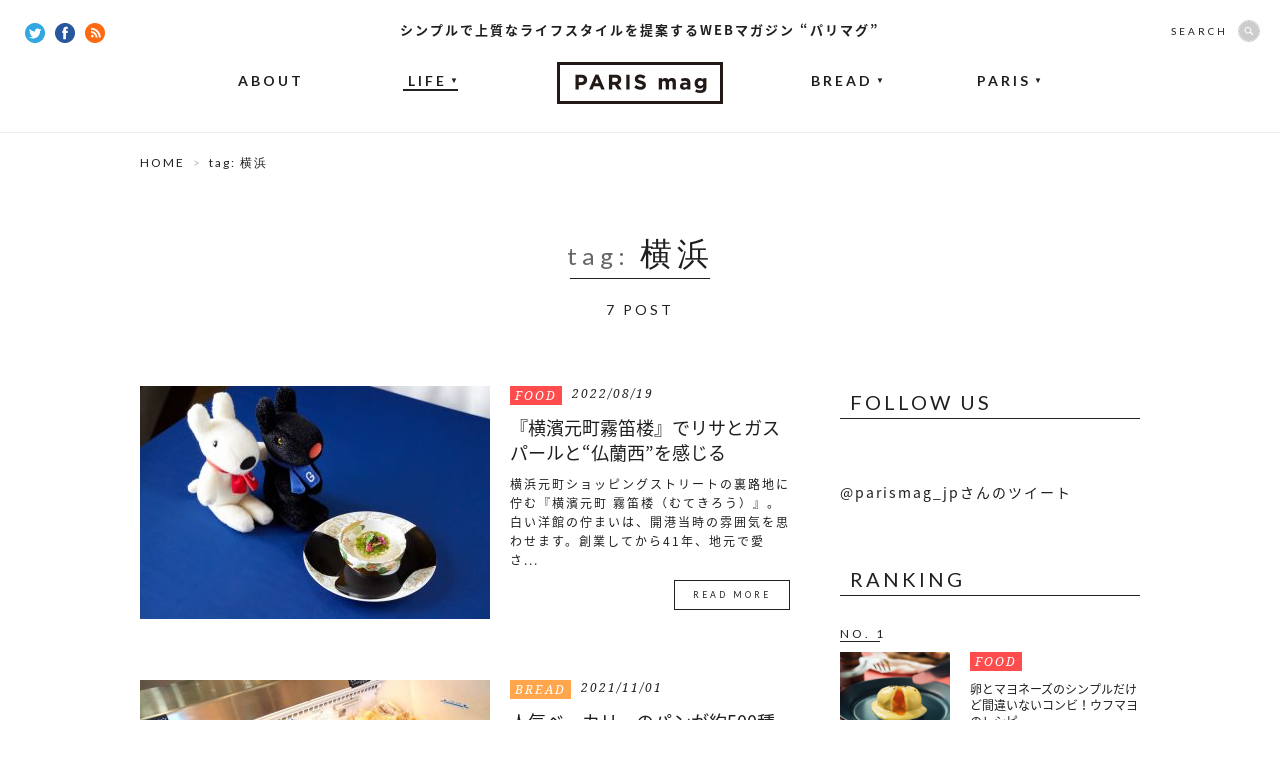

--- FILE ---
content_type: text/html; charset=UTF-8
request_url: https://parismag.jp/tag/%E6%A8%AA%E6%B5%9C
body_size: 8083
content:
<!doctype html>
<html lang="ja" prefix="og: http://ogp.me/ns#">
<head>
	<meta charset="UTF-8">
		<meta property="og:type" content="article" />
	<meta property="og:url" content="https://parismag.jp/tag/%E6%A8%AA%E6%B5%9C" />
	<meta property="og:title" content="PARIS mag パリマグ" />
	<meta property="og:image" content="https://parismag.jp/parismag_ogimg.png" />
	<meta property="og:description" content="シンプルで上質なライフスタイルを提案するWEBマガジン“パリマグ”">
	<meta property="og:site_name" content="PARIS mag パリマグ">
	<meta name="twitter:card" content="summary_large_image">
	<meta name="twitter:site" content="@parismag_jp">
	<meta name="description" content="シンプルで上質なライフスタイルを提案するWEBマガジン“パリマグ”">
	<meta name="viewport" content="width=device-width,user-scalable=no">
	<title>横浜 | PARIS mag パリマグ</title>
	<link rel="shortcut icon" type="image/vnd.microsoft.icon" sizes="16x16" href="https://parismag.jp/favicon.ico">
	<link rel="apple-touch-icon-precomposed" href="https://parismag.jp/apple-touch-icon.png" />
	<link rel="icon" href="https://parismag.jp/favicon.ico">
	<link rel="start" href="https://parismag.jp/" title="ホーム">

	<meta name='robots' content='max-image-preview:large' />

<!-- All in One SEO Pack 2.2.5.1 by Michael Torbert of Semper Fi Web Design[744,756] -->
<meta name="keywords" itemprop="keywords" content="横浜,横浜元町,霧笛楼,フランス料理,フレンチ,仏蘭西料理,ブランマンジェ,横浜煉瓦,リサとガスパール,リサガス,時を止めるベーカリー,冷凍パン,食品ロス,パンロス,丘の上のパン屋,エッグタルト,パン屋,美しが丘,パン,たまプラーザ,shop,ブーランジェリー・パティスリー・アダチ,boulangerie pâtisserie adachi,アダチ,センター南,横浜パン屋,ルノワールとパリに恋した12人の画家たち,横浜美術館,オランジュリー美術館,美術館,展覧会アート,アート,展覧会,山手,オンザディッシュ,on the dish,自家製酵母,天然酵母,週末,なつめやし,星" />

<link rel="canonical" href="https://parismag.jp/tag/%e6%a8%aa%e6%b5%9c" />
<!-- /all in one seo pack -->
<link rel='dns-prefetch' href='//ajax.googleapis.com' />
<link rel='dns-prefetch' href='//s.w.org' />
		<script type="text/javascript">
			window._wpemojiSettings = {"baseUrl":"https:\/\/s.w.org\/images\/core\/emoji\/13.1.0\/72x72\/","ext":".png","svgUrl":"https:\/\/s.w.org\/images\/core\/emoji\/13.1.0\/svg\/","svgExt":".svg","source":{"concatemoji":"https:\/\/parismag.jp\/wp\/wp-includes\/js\/wp-emoji-release.min.js?ver=5.8"}};
			!function(e,a,t){var n,r,o,i=a.createElement("canvas"),p=i.getContext&&i.getContext("2d");function s(e,t){var a=String.fromCharCode;p.clearRect(0,0,i.width,i.height),p.fillText(a.apply(this,e),0,0);e=i.toDataURL();return p.clearRect(0,0,i.width,i.height),p.fillText(a.apply(this,t),0,0),e===i.toDataURL()}function c(e){var t=a.createElement("script");t.src=e,t.defer=t.type="text/javascript",a.getElementsByTagName("head")[0].appendChild(t)}for(o=Array("flag","emoji"),t.supports={everything:!0,everythingExceptFlag:!0},r=0;r<o.length;r++)t.supports[o[r]]=function(e){if(!p||!p.fillText)return!1;switch(p.textBaseline="top",p.font="600 32px Arial",e){case"flag":return s([127987,65039,8205,9895,65039],[127987,65039,8203,9895,65039])?!1:!s([55356,56826,55356,56819],[55356,56826,8203,55356,56819])&&!s([55356,57332,56128,56423,56128,56418,56128,56421,56128,56430,56128,56423,56128,56447],[55356,57332,8203,56128,56423,8203,56128,56418,8203,56128,56421,8203,56128,56430,8203,56128,56423,8203,56128,56447]);case"emoji":return!s([10084,65039,8205,55357,56613],[10084,65039,8203,55357,56613])}return!1}(o[r]),t.supports.everything=t.supports.everything&&t.supports[o[r]],"flag"!==o[r]&&(t.supports.everythingExceptFlag=t.supports.everythingExceptFlag&&t.supports[o[r]]);t.supports.everythingExceptFlag=t.supports.everythingExceptFlag&&!t.supports.flag,t.DOMReady=!1,t.readyCallback=function(){t.DOMReady=!0},t.supports.everything||(n=function(){t.readyCallback()},a.addEventListener?(a.addEventListener("DOMContentLoaded",n,!1),e.addEventListener("load",n,!1)):(e.attachEvent("onload",n),a.attachEvent("onreadystatechange",function(){"complete"===a.readyState&&t.readyCallback()})),(n=t.source||{}).concatemoji?c(n.concatemoji):n.wpemoji&&n.twemoji&&(c(n.twemoji),c(n.wpemoji)))}(window,document,window._wpemojiSettings);
		</script>
		<style type="text/css">
img.wp-smiley,
img.emoji {
	display: inline !important;
	border: none !important;
	box-shadow: none !important;
	height: 1em !important;
	width: 1em !important;
	margin: 0 .07em !important;
	vertical-align: -0.1em !important;
	background: none !important;
	padding: 0 !important;
}
</style>
	<link rel='stylesheet' id='wp-block-library-css'  href='https://parismag.jp/wp/wp-includes/css/dist/block-library/style.min.css?ver=5.8' type='text/css' media='all' />
<link rel='stylesheet' id='se-link-styles-css'  href='https://parismag.jp/wp/wp-content/plugins/search-everything/static/css/se-styles.css?ver=5.8' type='text/css' media='all' />
<link rel='stylesheet' id='wordpress-popular-posts-css-css'  href='https://parismag.jp/wp/wp-content/plugins/wordpress-popular-posts/assets/css/wpp.css?ver=5.4.1' type='text/css' media='all' />
<script type='text/javascript' src='https://ajax.googleapis.com/ajax/libs/jquery/1.11.0/jquery.min.js?ver=1.11.0' id='jquery-js'></script>
<script type='application/json' id='wpp-json'>
{"sampling_active":0,"sampling_rate":100,"ajax_url":"https:\/\/parismag.jp\/wp-json\/wordpress-popular-posts\/v1\/popular-posts","api_url":"https:\/\/parismag.jp\/wp-json\/wordpress-popular-posts","ID":0,"token":"3081c3c394","lang":0,"debug":0}
</script>
<script type='text/javascript' src='https://parismag.jp/wp/wp-content/plugins/wordpress-popular-posts/assets/js/wpp.min.js?ver=5.4.1' id='wpp-js-js'></script>
<link rel="https://api.w.org/" href="https://parismag.jp/wp-json/" /><link rel="alternate" type="application/json" href="https://parismag.jp/wp-json/wp/v2/tags/250" /><script type="text/javascript">
	window._se_plugin_version = '8.1.3';
</script>
        <style>
            @-webkit-keyframes bgslide {
                from {
                    background-position-x: 0;
                }
                to {
                    background-position-x: -200%;
                }
            }

            @keyframes bgslide {
                    from {
                        background-position-x: 0;
                    }
                    to {
                        background-position-x: -200%;
                    }
            }

            .wpp-widget-placeholder {
                margin: 0 auto;
                width: 60px;
                height: 3px;
                background: #dd3737;
                background: -webkit-gradient(linear, left top, right top, from(#dd3737), color-stop(10%, #571313), to(#dd3737));
                background: linear-gradient(90deg, #dd3737 0%, #571313 10%, #dd3737 100%);
                background-size: 200% auto;
                border-radius: 3px;
                -webkit-animation: bgslide 1s infinite linear;
                animation: bgslide 1s infinite linear;
            }
        </style>
        <!-- BEGIN: WP Social Bookmarking Light -->
<script>(function(d, s, id) {
  var js, fjs = d.getElementsByTagName(s)[0];
  if (d.getElementById(id)) return;
  js = d.createElement(s); js.id = id;
  js.src = "//connect.facebook.net/ja_JP/sdk.js#xfbml=1&version=v2.7";
  fjs.parentNode.insertBefore(js, fjs);
}(document, 'script', 'facebook-jssdk'));</script>   
<style type="text/css">
.wp_social_bookmarking_light{
    border: 0 !important;
    padding: 10px 0 20px 0 !important;
    margin: 0 !important;
}
.wp_social_bookmarking_light div{
    float: left !important;
    border: 0 !important;
    padding: 0 !important;
    margin: 0 5px 0px 0 !important;
    min-height: 30px !important;
    line-height: 18px !important;
    text-indent: 0 !important;
}
.wp_social_bookmarking_light img{
    border: 0 !important;
    padding: 0;
    margin: 0;
    vertical-align: top !important;
}
.wp_social_bookmarking_light_clear{
    clear: both !important;
}
#fb-root{
    display: none;
}
.wsbl_twitter{
    width: 80px;
}
.wsbl_facebook_like iframe{
    max-width: none !important;
}</style>
<!-- END: WP Social Bookmarking Light -->

	<!-- CSS -->
	<link href='https://fonts.googleapis.com/css?family=Lato:400,700|Noto+Serif:400italic' rel='stylesheet' type='text/css'>
	<link rel="stylesheet" href="//fonts.googleapis.com/earlyaccess/notosansjapanese.css">

			<link rel="stylesheet" href="/common/css/set.css">

			
  	<!-- /CSS -->

	<!-- JS -->
	<script src="/common/js/jquery/jquery.easing.1.3-min.js"></script>
	<script src="/common/js/jquery/jquery.glide.min.js"></script>
  <script src="/common/js/jquery/jquery.inview.min.js"></script>
	

			<script src="//s3.amazonaws.com/nwapi/nwmatcher/nwmatcher-1.2.5-min.js"></script>
		<script async defer src="/common/js/jquery/jquery.height-min.js"></script>
		<script async defer src="/common/js/common-min.js"></script>

		
		<!--[if lt IE 9]>
		<script src="//html5shiv.googlecode.com/svn/trunk/html5.js"></script>
		<script src="/common/js/selectivizr-1.0.2.min.js"></script>
		<![endif]-->
		<!--[if lt IE 7]>
		<script src="/common/js/DD_belatedPNG.js"></script>
		<script src="/common/js/PNGclass.js"></script>
		<![endif]-->
	
		
	<!-- /JS -->

  <!-- Google Tag Manager -->
  <script>(function(w,d,s,l,i){w[l]=w[l]||[];w[l].push({'gtm.start':
  new Date().getTime(),event:'gtm.js'});var f=d.getElementsByTagName(s)[0],
  j=d.createElement(s),dl=l!='dataLayer'?'&l='+l:'';j.async=true;j.src=
  'https://www.googletagmanager.com/gtm.js?id='+i+dl;f.parentNode.insertBefore(j,f);
  })(window,document,'script','dataLayer','GTM-PK9BTZC');</script>
  <!-- End Google Tag Manager -->

	<!-- JSON-LD -->
	<script type="application/ld+json">
		{
			"@context": "https://schema.org",
			"@type": "NewsArticle",
			"mainEntityOfPage": {
				"@type": "WebPage",
				"@id": "https://parismag.jp/tag/%E6%A8%AA%E6%B5%9C"
			},
			"headline": "PARIS mag パリマグ",
			"image": "https://parismag.jp/parismag_ogimg.png",
			"publisher": {
				"@type": "Organization",
				"name": "株式会社ソニー・クリエイティブプロダクツ",
				"logo": {
					"@type": "ImageObject",
					"url": "https://www.scp.co.jp/img/l_logo.gif"
				}
			}
					}
	</script>
	<!-- JSON-LD END -->

</head>

<body id="content" >
	<div id="fb-root"></div>
	<script>(function(d, s, id) {
	  var js, fjs = d.getElementsByTagName(s)[0];
	  if (d.getElementById(id)) return;
	  js = d.createElement(s); js.id = id;
	  js.src = "//connect.facebook.net/ja_JP/sdk.js#xfbml=1&appId=336569159887527&version=v2.7";
	  fjs.parentNode.insertBefore(js, fjs);
	}(document, 'script', 'facebook-jssdk'));</script>

  <!-- Google Tag Manager (noscript) -->
  <noscript><iframe src="https://www.googletagmanager.com/ns.html?id=GTM-PK9BTZC"
  height="0" width="0" style="display:none;visibility:hidden"></iframe></noscript>
  <!-- End Google Tag Manager (noscript) -->

			<div id="Loading"></div>
	
	
<div id="wrap">
	<header id="mainhead">
		<strong>シンプルで上質なライフスタイルを提案するWEBマガジン “パリマグ”</strong>              		<p class="headLogo"><a href="https://parismag.jp/"><img src="/common/images/common/common_logo.png" width="166" height="42" alt="WEBマガジン “パリマグ”"/></a></p>
        		<nav id="gNav">
  			<ul>
  				<li><a href="https://parismag.jp/about/">ABOUT</a></li>
  				<li class="now off"><a href="https://parismag.jp/life/">LIFE<span>▼</span></a>
  					<ul>
  						<li><a href="https://parismag.jp/life/style/">STYLE</a></li>
  						<li><a href="https://parismag.jp/life/goods/">GOODS</a></li>
  						<li><a href="https://parismag.jp/life/food/">FOOD</a></li>
  					</ul>
  				</li>
					<li class="off"><a href="https://parismag.jp/bread/">BREAD<span>▼</span></a>
						<ul>
  						<li><a href="https://parismag.jp/bread/column01/">COLUMN</a></li>
  					</ul>
					</li>
  				<li class="off"><a href="https://parismag.jp/paris/">PARIS<span>▼</span></a>
            <ul>
              <li><a href="https://parismag.jp/tag/tonomariko/">TONO</a></li>
              <li><a href="https://parismag.jp/tag/sumiyo/">SUMIYO</a></li>
              <li><a href="https://parismag.jp/tag/kana/">KANA</a></li>
							<li><a href="https://parismag.jp/tag/yamanoyuri/">YURI</a></li>
							<li><a href="https://parismag.jp/tag/m-sato/">M.SATO</a></li>
              <li><a href="https://parismag.jp/tag/sogoaiko/">SOGO</a></li>
            </ul>
          </li>
  			</ul>
  		</nav>
  		<div class="socialBtn">
  			<a href="https://twitter.com/parismag_jp" target="_blank"><img src="/common/images/common/common_twitter_icon.png" width="20" height="20" alt="Twitter"/></a>
  			<a href="https://www.facebook.com/parismag.jp" target="_blank"><img src="/common/images/common/common_fb_icon.png" width="20" height="20" alt="facebook"/></a>
  			<a href="https://parismag.jp/feed" target="_blank"><img src="/common/images/common/common_rss_icon.png" width="20" height="20" alt="RSS"/></a>
  		</div>
  		<div id="searchBox" class="off">
  			<form role="search" method="get" class="search-form" action="https://parismag.jp/">
  				<dl>
  					<dt>SEARCH</dt>
  					<dd><input type="search" class="search-field" value="" name="s"><input type="submit" class="search-submit" value="SEARCH" /></dd>
  				</dl>
  			</form>
  		</div>
    	</header>

<!--  -->

	<div id="contentsArea" class="categoryList ">
		<div id="pankuzu">
			<ul>
				<li><a href="https://parismag.jp/">HOME</a></li>
      				<li>
          tag: 横浜        </li>
          			</ul>
		</div>

          	<div id="titleArea">

                    <h1 class="pageTitle"><span>tag: </span>  横浜</h1>
      
      <div class="tag_description"></div>

			<div class="num">7 POST</div>
		</div>

    	<div id="mainContents">
<article>
<figure><a href="https://parismag.jp/life/34558"><img src="https://parismag.jp/common/images/uploads/2022/08/UG__6381ok-350x233.jpg" width="350" alt="『横濱元町霧笛楼』でリサとガスパールと“仏蘭西”を感じる"/></a></figure>
<div class="inner">
	<div class="meta">
		<p class="category food"><a href="https://parismag.jp/life/food">FOOD</a></p>
		<time>2022/08/19</time>
	</div>
	<h3><a href="https://parismag.jp/life/34558">『横濱元町霧笛楼』でリサとガスパールと“仏蘭西”を感じる</a></h3>
	<div class="textBox">
		<p>横浜元町ショッピングストリートの裏路地に佇む『横濱元町 霧笛楼（むてきろう）』。白い洋館の佇まいは、開港当時の雰囲気を思わせます。創業してから41年、地元で愛さ...</p>
		<div class="moreBtn"><a href="https://parismag.jp/life/34558">READ MORE</a></div>
	</div>
</div>
</article>
<article>
<figure><a href="https://parismag.jp/bread/31555"><img src="https://parismag.jp/common/images/uploads/2021/10/main_tokitome-350x233.jpg" width="350" alt="人気ベーカリーのパンが約500種類！冷凍パン専門店『時をとめるベーカリー』"/></a></figure>
<div class="inner">
	<div class="meta">
		<p class="category bread"><a href="https://parismag.jp/bread">BREAD</a></p>
		<time>2021/11/01</time>
	</div>
	<h3><a href="https://parismag.jp/bread/31555">人気ベーカリーのパンが約500種類！冷凍パン専門店『時をとめるベーカリー』</a></h3>
	<div class="textBox">
		<p>2021年9月、横浜の瀬谷駅改札脇にオープンした『時をとめるベーカリー』は、神奈川や、東京、海外など、約50店舗のベーカリーのパンを取り扱うフローズンブレッド専...</p>
		<div class="moreBtn"><a href="https://parismag.jp/bread/31555">READ MORE</a></div>
	</div>
</div>
</article>
<article>
<figure><a href="https://parismag.jp/bread/23094"><img src="https://parismag.jp/common/images/uploads/2019/12/okanouenopanya_main-350x233.jpg" width="350" alt="緑あふれる場所で素直に“おいしい”と感じるパン。たまプラーザ『丘の上のパン屋』"/></a></figure>
<div class="inner">
	<div class="meta">
		<p class="category bread"><a href="https://parismag.jp/bread">BREAD</a></p>
		<time>2019/12/06</time>
	</div>
	<h3><a href="https://parismag.jp/bread/23094">緑あふれる場所で素直に“おいしい”と感じるパン。たまプラーザ『丘の上のパン屋』</a></h3>
	<div class="textBox">
		<p>今回ご紹介する『丘の上のパン屋』があるのは、横浜市青葉区の閑静な住宅街。田園都市線たまプラーザ駅からバスで約10分の場所にあるこちらのお店では、身体に優しい素材...</p>
		<div class="moreBtn"><a href="https://parismag.jp/bread/23094">READ MORE</a></div>
	</div>
</div>
</article>
<article>
<figure><a href="https://parismag.jp/bread/22644"><img src="https://parismag.jp/common/images/uploads/2019/10/adachi_main-350x233.jpg" width="350" alt="フランスの味と文化を日本でも。こだわりと思いの詰まった『ブーランジェリー・パティスリー・アダチ』"/></a></figure>
<div class="inner">
	<div class="meta">
		<p class="category bread"><a href="https://parismag.jp/bread">BREAD</a></p>
		<time>2019/11/15</time>
	</div>
	<h3><a href="https://parismag.jp/bread/22644">フランスの味と文化を日本でも。こだわりと思いの詰まった『ブーランジェリー・パティスリー・アダチ』</a></h3>
	<div class="textBox">
		<p>横浜市営地下鉄・センター南駅から徒歩約5分の位置にある『ブーランジェリー・パティスリー・アダチ』。ここは、フランスでパン作りの技術と経験を積んだシェフ、足立恵太...</p>
		<div class="moreBtn"><a href="https://parismag.jp/bread/22644">READ MORE</a></div>
	</div>
</div>
</article>
<article>
<figure><a href="https://parismag.jp/life/22434"><img src="https://parismag.jp/common/images/uploads/2019/10/renoir_main-350x233.jpg" width="350" alt="横浜美術館30周年記念！『ルノワールとパリに恋した12人の画家たち』へ"/></a></figure>
<div class="inner">
	<div class="meta">
		<p class="category style"><a href="https://parismag.jp/life/style">STYLE</a></p>
		<time>2019/10/28</time>
	</div>
	<h3><a href="https://parismag.jp/life/22434">横浜美術館30周年記念！『ルノワールとパリに恋した12人の画家たち』へ</a></h3>
	<div class="textBox">
		<p>コンコルド広場の隣、チュイルリー公園のセーヌ川沿いに位置するオランジュリー美術館。チュイルリー宮殿のオレンジ温室だった建物を美術館にしたオランジュリー美術館には...</p>
		<div class="moreBtn"><a href="https://parismag.jp/life/22434">READ MORE</a></div>
	</div>
</div>
</article>
<article>
<figure><a href="https://parismag.jp/bread/8292"><img src="https://parismag.jp/common/images/uploads/2016/10/main5-350x233.jpg" width="350" alt="今週末は自家製なつめやし酵母のパンを求めて山手『オンザディッシュ』へ"/></a></figure>
<div class="inner">
	<div class="meta">
		<p class="category bread"><a href="https://parismag.jp/bread">BREAD</a></p>
		<time>2016/10/28</time>
	</div>
	<h3><a href="https://parismag.jp/bread/8292">今週末は自家製なつめやし酵母のパンを求めて山手『オンザディッシュ』へ</a></h3>
	<div class="textBox">
		<p>横浜駅からJR根岸線に乗って数分の山手駅にある、パン屋『ON THE DISH（オンザディッシュ）』に行ってきました。



携帯のナビではうまくたどり...</p>
		<div class="moreBtn"><a href="https://parismag.jp/bread/8292">READ MORE</a></div>
	</div>
</div>
</article>
<article>
<figure><a href="https://parismag.jp/bread/4628"><img src="https://parismag.jp/common/images/uploads/2016/01/main-350x233.jpg" width="350" alt="火星人にアンドロメダ？夜空にきらめくような『星パン屋』のパン"/></a></figure>
<div class="inner">
	<div class="meta">
		<p class="category bread"><a href="https://parismag.jp/bread">BREAD</a></p>
		<time>2016/01/08</time>
	</div>
	<h3><a href="https://parismag.jp/bread/4628">火星人にアンドロメダ？夜空にきらめくような『星パン屋』のパン</a></h3>
	<div class="textBox">
		<p>東京から横浜方面へ電車を乗り継ぎ、京浜東北根岸線根岸駅から徒歩8分の山あいにお店を構える『星パン屋』。



店名の通り、「星」と「宇宙」をコンセプトに...</p>
		<div class="moreBtn"><a href="https://parismag.jp/bread/4628">READ MORE</a></div>
	</div>
</div>
</article>

</div>

		<div id="sideContents">
<!--			<div id="googleBanner">
			</div> -->
			<aside id="fbBlock">
				<h4 class="lato-R">FOLLOW US</h4>
				<div class="innerBlock">
				<div class="fb-like-box" data-href="https://www.facebook.com/parismag.jp" data-width="300" data-height="315" data-colorscheme="light" data-show-faces="true" data-header="false" data-stream="false" data-show-border="true"></div>
				</div>
			</aside>
			<div id="twitterBlock">
			<a class="twitter-timeline" href="https://twitter.com/parismag_jp" data-widget-id="567182672170991617">@parismag_jpさんのツイート</a>
<script>!function(d,s,id){var js,fjs=d.getElementsByTagName(s)[0],p=/^http:/.test(d.location)?'http':'https';if(!d.getElementById(id)){js=d.createElement(s);js.id=id;js.src=p+"://platform.twitter.com/widgets.js";fjs.parentNode.insertBefore(js,fjs);}}(document,"script","twitter-wjs");</script>
			</div>
			<aside id="rankingBlock">
				<h4 class="lato-R">RANKING</h4>
				<div class="innerBlock">
										
																																							<article id="rank01">
									<div class="rank">NO. 1</div>
									<figure><a href="https://parismag.jp/life/19772"><img src="https://parismag.jp/common/images/uploads/2019/03/OeufMayonnaise_main-300x200.jpg" width="110" alt="卵とマヨネーズのシンプルだけど間違いないコンビ！ウフマヨのレシピ"/></a></figure>
									<div class="inner">
										<div class="meta">
											<p class="category food">
												<a href="https://parismag.jp/life/food">FOOD</a>
											</p>
										</div>
										<h3><a href="https://parismag.jp/life/19772">卵とマヨネーズのシンプルだけど間違いないコンビ！ウフマヨのレシピ</a></h3>
									</div>
								</article>
																																											<article id="rank02">
									<div class="rank">NO. 2</div>
									<figure><a href="https://parismag.jp/life/984"><img src="https://parismag.jp/common/images/uploads/2015/03/main21-300x200.jpg" width="110" alt="フランスの国民食！クスクスを使ったタブレのレシピ"/></a></figure>
									<div class="inner">
										<div class="meta">
											<p class="category food">
												<a href="https://parismag.jp/life/food">FOOD</a>
											</p>
										</div>
										<h3><a href="https://parismag.jp/life/984">フランスの国民食！クスクスを使ったタブレのレシピ</a></h3>
									</div>
								</article>
																																											<article id="rank03">
									<div class="rank">NO. 3</div>
									<figure><a href="https://parismag.jp/life/35371"><img src="https://parismag.jp/common/images/uploads/2022/12/127777d095f5d2de8e0ea2bc072aa13a-300x200.jpg" width="110" alt="球根と器があればOK！初心者でも始めやすい「水耕栽培」で春準備"/></a></figure>
									<div class="inner">
										<div class="meta">
											<p class="category goods">
												<a href="https://parismag.jp/life/goods">GOODS</a>
											</p>
										</div>
										<h3><a href="https://parismag.jp/life/35371">球根と器があればOK！初心者でも始めやすい「水耕栽培」で春準備</a></h3>
									</div>
								</article>
																																											<article id="rank04">
									<div class="rank">NO. 4</div>
									<figure><a href="https://parismag.jp/paris/25240"><img src="https://parismag.jp/common/images/uploads/2020/05/main_sato292-300x200.jpeg" width="110" alt="フランスの国民的お菓子「フラン」特集！おうちで作れるミシュラク氏のレシピもご紹介します"/></a></figure>
									<div class="inner">
										<div class="meta">
											<p class="category paris">
												<a href="https://parismag.jp/paris">PARIS</a>
											</p>
										</div>
										<h3><a href="https://parismag.jp/paris/25240">フランスの国民的お菓子「フラン」特集！おうちで作れるミシュラク氏のレシピもご紹介します</a></h3>
									</div>
								</article>
																																											<article id="rank05">
									<div class="rank">NO. 5</div>
									<figure><a href="https://parismag.jp/bread/13599"><img src="https://parismag.jp/common/images/uploads/2017/11/main-7-300x200.jpg" width="110" alt="榎本哲シェフが作りたいパンがここに。神楽坂『パン デ フィロゾフ』"/></a></figure>
									<div class="inner">
										<div class="meta">
											<p class="category bread">
												<a href="https://parismag.jp/bread">BREAD</a>
											</p>
										</div>
										<h3><a href="https://parismag.jp/bread/13599">榎本哲シェフが作りたいパンがここに。神楽坂『パン デ フィロゾフ』</a></h3>
									</div>
								</article>
																																																																						</div>
			</aside>

						
		</div>


	</div>
</div><div id="pgTop"><a href="#wrap" class="scrool"><img src="/common/images/common/pagetop.png" width="64" height="136" alt="PAGE TOP"/></a></div>
<footer id="footer">
	<strong>シンプルで上質なライフスタイルを提案する<br>WEBマガジン “パリマグ”</strong>
	<h2><a href="https://parismag.jp/"><img src="/common/images/common/common_foot_logo.png" width="62" height="62" alt="WEBマガジン “パリマグ”"/></a></h2>
	<nav><a href="https://parismag.jp/terms/">SITE POLICY</a>|<a href="https://parismag.jp/contact/">CONTACT</a></nav>
	<small>&copy 2015 PARIS mag All Rights Reserved.</small>
	<small>copyright &copyCCI France Japon</small>
</footer>
<!-- BEGIN: WP Social Bookmarking Light -->
<!-- END: WP Social Bookmarking Light -->
<script type='text/javascript' src='https://parismag.jp/wp/wp-includes/js/wp-embed.min.js?ver=5.8' id='wp-embed-js'></script>
</body>
</html>


--- FILE ---
content_type: application/javascript
request_url: https://parismag.jp/common/js/jquery/jquery.glide.min.js
body_size: 2975
content:
/*!
 * Glide.js
 * Version: 1.0.7
 * Simple, lightweight and fast jQuery slider
 * Author: @JedrzejChalubek
 * Site: http://jedrzejchalubek.com/
 * Licensed under the MIT license
 */
!function(a,b,c,d){function e(b,c){var d=this;return this.options=a.extend({},g,c),this.currentSlide=0,this.cssSupport=this.options.forceJS?!1:this.css.isSupported("transition")&&this.css.isSupported("transform")?!0:!1,"fade"==this.options.transitionType&&(this.options.circular=!1),this.offset=this.options.circular?2:0,this.options.beforeInit.call(this),this.parent=b,this.init(),this.play(),this.options.afterInit.call(this),{current:function(){return-d.currentSlide+1},reinit:function(){d.init()},destroy:function(){d.destroy()},play:function(){d.play()},pause:function(){d.pause()},next:function(a){d.slide(1,!1,a)},prev:function(a){d.slide(-1,!1,a)},jump:function(a,b){d.slide(a-1,!0,b)},nav:function(a){d.navigation.wrapper&&d.navigation.wrapper.remove(),d.options.navigation=a?a:d.options.navigation,d.navigation()},arrows:function(a){d.arrows.wrapper&&d.arrows.wrapper.remove(),d.options.arrows=a?a:d.options.arrows,d.arrows()}}}var f="glide",g={autoplay:4e3,hoverpause:!0,circular:!0,transitionType:"slide",animationDuration:500,animationTimingFunc:"cubic-bezier(0.165, 0.840, 0.440, 1.000)",arrows:!0,arrowsWrapperClass:"slider__arrows",arrowMainClass:"slider__arrows-item",arrowRightClass:"slider__arrows-item--right",arrowRightText:"next",arrowLeftClass:"slider__arrows-item--left",arrowLeftText:"prev",navigation:!0,navigationCenter:!0,navigationClass:"slider__nav",navigationItemClass:"slider__nav-item",navigationCurrentItemClass:"slider__nav-item--current",sliderCurrentItemClass:"slider__item--current",keyboard:!0,touchDistance:60,forceJS:!1,beforeInit:function(){},afterInit:function(){},beforeTransition:function(){},afterTransition:function(){}};e.prototype.build=function(){"fade"==this.options.transitionType&&(this.slides.css({opacity:0,position:"absolute"}),this.cssSupport&&this.slides.css({transition:"opacity "+this.options.animationDuration+"ms linear"}),this.slides.filter(":first-child").css({opacity:1,"z-index":"2"}).animate({opacity:1},this.options.animationDuration)),this.bindings(),this.slides.filter(":first-child").addClass(this.options.sliderCurrentItemClass),this.slides.length>1&&(this.options.circular&&this.circular(),this.options.arrows&&this.arrows(),this.options.navigation&&this.navigation()),this.events()},e.prototype.circular=function(){this.firstClone=this.slides.filter(":first-child").clone().width(this.slides.spread).removeClass(this.options.sliderCurrentItemClass),this.lastClone=this.slides.filter(":last-child").clone().width(this.slides.spread),this.wrapper.append(this.firstClone).prepend(this.lastClone).width(this.parent.width()*(this.slides.length+2)).trigger("clearTransition").trigger("setTranslate",[-this.slides.spread])},e.prototype.navigation=function(){this.navigation.items={},this.navigation.wrapper=a("<div />",{"class":this.options.navigationClass}).appendTo(this.options.navigation===!0?this.parent:this.options.navigation);for(var b=0;b<this.slides.length;b++)this.navigation.items[b]=a("<a />",{href:"#","class":this.options.navigationItemClass,"data-distance":b}).appendTo(this.navigation.wrapper);this.navigation.items[0].addClass(this.options.navigationCurrentItemClass),this.options.navigationCenter&&this.navigation.wrapper.css({left:"50%",width:this.navigation.wrapper.children().outerWidth(!0)*this.navigation.wrapper.children().length,"margin-left":-(this.navigation.wrapper.outerWidth(!0)/2)})},e.prototype.arrows=function(){this.arrows.wrapper=a("<div />",{"class":this.options.arrowsWrapperClass}).appendTo(this.options.arrows===!0?this.parent:this.options.arrows),this.arrows.right=a("<div />",{"class":this.options.arrowMainClass+" "+this.options.arrowRightClass,"data-distance":"1",html:this.options.arrowRightText}).appendTo(this.arrows.wrapper),this.arrows.left=a("<div />",{"class":this.options.arrowMainClass+" "+this.options.arrowLeftClass,"data-distance":"-1",html:this.options.arrowLeftText}).appendTo(this.arrows.wrapper)},e.prototype.bindings=function(){var b=this,c=this.options,d=this.css.getPrefix();this.wrapper.bind({setTransition:function(){a(this).css(d+"transition",d+"transform "+c.animationDuration+"ms "+c.animationTimingFunc)},clearTransition:function(){a(this).css(d+"transition","none")},setTranslate:function(c,e){b.cssSupport?a(this).css(d+"transform","translate3d("+e+"px, 0px, 0px)"):a(this).css("margin-left",e)}})},e.prototype.events=function(){this.options.touchDistance&&this.parent.on({"touchstart MSPointerDown":a.proxy(this.events.touchstart,this),"touchmove MSPointerMove":a.proxy(this.events.touchmove,this),"touchend MSPointerUp":a.proxy(this.events.touchend,this)}),this.arrows.wrapper&&a(this.arrows.wrapper).children().on("click touchstart",a.proxy(this.events.arrows,this)),this.navigation.wrapper&&a(this.navigation.wrapper).children().on("click touchstart",a.proxy(this.events.navigation,this)),this.options.keyboard&&a(c).on("keyup.glideKeyup",a.proxy(this.events.keyboard,this)),this.options.hoverpause&&this.parent.on("mouseover mouseout",a.proxy(this.events.hover,this)),a(b).on("resize",a.proxy(this.events.resize,this))},e.prototype.events.navigation=function(b){this.wrapper.attr("disabled")||(b.preventDefault(),this.slide(a(b.currentTarget).data("distance"),!0))},e.prototype.events.arrows=function(b){this.wrapper.attr("disabled")||(b.preventDefault(),this.slide(a(b.currentTarget).data("distance"),!1))},e.prototype.events.keyboard=function(a){this.wrapper.attr("disabled")||(39===a.keyCode&&this.slide(1),37===a.keyCode&&this.slide(-1))},e.prototype.events.hover=function(a){this.pause(),"mouseout"===a.type&&this.play()},e.prototype.events.resize=function(){this.dimensions(),this.slide(0)},e.prototype.disableEvents=function(){this.wrapper.attr("disabled",!0)},e.prototype.enableEvents=function(){this.wrapper.attr("disabled",!1)},e.prototype.events.touchstart=function(a){if(!this.wrapper.attr("disabled")){var b=a.originalEvent.touches[0]||a.originalEvent.changedTouches[0];this.events.touchStartX=b.pageX,this.events.touchStartY=b.pageY,this.events.touchSin=null}},e.prototype.events.touchmove=function(a){if(!this.wrapper.attr("disabled")){var b=a.originalEvent.touches[0]||a.originalEvent.changedTouches[0],c=b.pageX-this.events.touchStartX,d=b.pageY-this.events.touchStartY,e=Math.abs(c<<2),f=Math.abs(d<<2),g=Math.sqrt(e+f),h=Math.sqrt(f);this.events.touchSin=Math.asin(h/g),this.events.touchSin*(180/Math.PI)<45&&a.preventDefault()}},e.prototype.events.touchend=function(a){if(!this.wrapper.attr("disabled")){var b=a.originalEvent.touches[0]||a.originalEvent.changedTouches[0],c=b.pageX-this.events.touchStartX;c>this.options.touchDistance&&this.events.touchSin*(180/Math.PI)<45?this.slide(-1):c<-this.options.touchDistance&&this.events.touchSin*(180/Math.PI)<45&&this.slide(1)}},e.prototype.slide=function(b,c,d){if(this.slides.length<=1)return!1;this.pause(),this.options.beforeTransition.call(this);var e=this,f=c?0:this.currentSlide,g=-(this.slides.length-1),h=!1,i=!1;0===f&&-1===b?(h=!0,f=g):f===g&&1===b?(i=!0,f=0):f+=-b;var j=this.slides.spread*f;this.options.circular?a(".slider__wrapper").children().eq(-f+1).addClass(this.options.sliderCurrentItemClass).siblings().removeClass(this.options.sliderCurrentItemClass):a(".slider__wrapper").children().eq(-f).addClass(this.options.sliderCurrentItemClass).siblings().removeClass(this.options.sliderCurrentItemClass),this.options.circular&&(j-=this.slides.spread,(i||h)&&this.disableEvents(),i&&(j=this.slides.spread*(g-2)),h&&(j=0)),"slide"==this.options.transitionType?this.cssSupport?this.wrapper.trigger("setTransition").trigger("setTranslate",[j]):this.wrapper.stop().animate({"margin-left":j},this.options.animationDuration):(tempAnimationDuration=this.cssSupport?0:this.options.animationDuration,a(".slider__wrapper").children().eq(-f).css("z-index","2").stop(!0,!1).animate({opacity:1},tempAnimationDuration).siblings().css("z-index","1").stop(!0,!0).delay(tempAnimationDuration).animate({opacity:0},0)),this.options.circular&&((h||i)&&this.afterAnimation(function(){e.wrapper.trigger("clearTransition"),e.enableEvents()}),i&&this.afterAnimation(function(){i=!1,e.wrapper.trigger("setTranslate",[-e.slides.spread])}),h&&this.afterAnimation(function(){h=!1,e.wrapper.trigger("setTranslate",[e.slides.spread*(g-1)])})),this.options.navigation&&this.navigation.wrapper&&a("."+this.options.navigationClass,this.options.navigation===!0?this.parent:this.options.navigation).children().eq(-f).addClass(this.options.navigationCurrentItemClass).siblings().removeClass(this.options.navigationCurrentItemClass),this.currentSlide=f,this.afterAnimation(function(){e.options.afterTransition.call(e),"undefined"!==d&&"function"==typeof d&&d()}),this.play()},e.prototype.play=function(){var a=this;this.options.autoplay&&(this.auto=setInterval(function(){a.slide(1,!1)},this.options.autoplay))},e.prototype.pause=function(){this.options.autoplay&&(this.auto=clearInterval(this.auto))},e.prototype.afterAnimation=function(a){setTimeout(function(){a()},this.options.animationDuration+10)},e.prototype.dimensions=function(){this.slides.spread=this.parent.width(),this.wrapper.width("slide"==this.options.transitionType?this.slides.spread*(this.slides.length+this.offset):this.slides.spread),this.slides.add(this.firstClone).add(this.lastClone).width(this.slides.spread)},e.prototype.destroy=function(){this.parent.unbind(),this.wrapper.unbind(),this.wrapper.removeAttr("style"),a(this.navigation.wrapper).children().unbind(),a(this.arrows.wrapper).children().unbind(),this.slide(0,!0),this.pause(),this.options.circular&&(this.firstClone.remove(),this.lastClone.remove())},e.prototype.init=function(){this.wrapper=this.parent.children(),this.slides=this.wrapper.children(),this.dimensions(),this.build()},e.prototype.css={isSupported:function(a){var e=!1,f="Khtml ms O Moz Webkit".split(" "),g=c.createElement("div"),h=null;if(a=a.toLowerCase(),g.style[a]!==d&&(e=!0),e===!1){h=a.charAt(0).toUpperCase()+a.substr(1);for(var i=0;i<f.length;i++)if(g.style[f[i]+h]!==d){e=!0;break}}return b.opera&&b.opera.version()<13&&(e=!1),("undefined"===e||e===d)&&(e=!1),e},getPrefix:function(){if(!b.getComputedStyle)return"";var a=b.getComputedStyle(c.documentElement,"");return"-"+(Array.prototype.slice.call(a).join("").match(/-(moz|webkit|ms)-/)||""===a.OLink&&["","o"])[1]+"-"}},a.fn[f]=function(b){return this.each(function(){a.data(this,"api_"+f)||a.data(this,"api_"+f,new e(a(this),b))})}}(jQuery,window,document);